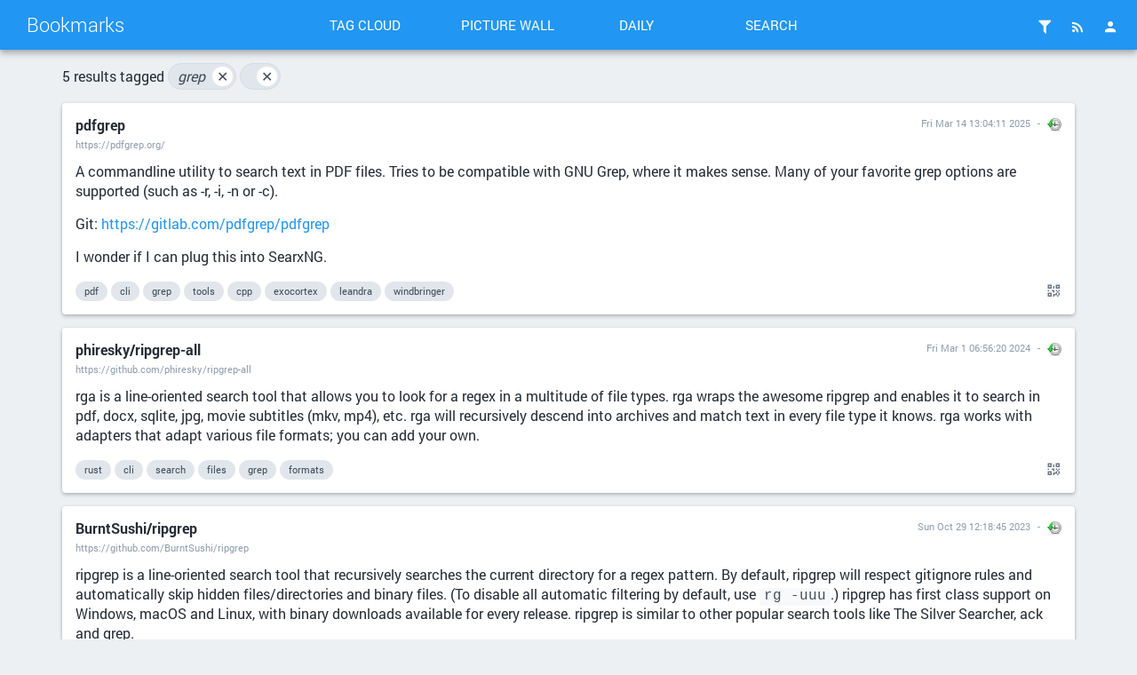

--- FILE ---
content_type: text/html; charset=UTF-8
request_url: https://bookmarks.drwho.virtadpt.net/?searchtags=grep
body_size: 21295
content:
<!DOCTYPE html>
<html>
<head>

<title>Search: [grep] - Bookmarks</title>
<meta http-equiv="Content-Type" content="text/html; charset=utf-8" />
<meta name="format-detection" content="telephone=no" />
<meta name="viewport" content="width=device-width,initial-scale=1.0" />
<meta name="referrer" content="same-origin">
<link rel="alternate" type="application/rss+xml" href="https://bookmarks.drwho.virtadpt.net/?do=rss&searchtags=grep" title="RSS Feed" />
<link rel="alternate" type="application/atom+xml" href="https://bookmarks.drwho.virtadpt.net/?do=atom&searchtags=grep" title="ATOM Feed" />
<link rel="apple-touch-icon" sizes="57x57" href="/tpl/material/dist/img/favicons/apple-touch-icon-57x57.png">
<link rel="apple-touch-icon" sizes="60x60" href="/tpl/material/dist/img/favicons/apple-touch-icon-60x60.png">
<link rel="apple-touch-icon" sizes="72x72" href="/tpl/material/dist/img/favicons/apple-touch-icon-72x72.png">
<link rel="apple-touch-icon" sizes="76x76" href="/tpl/material/dist/img/favicons/apple-touch-icon-76x76.png">
<link rel="icon" type="image/png" href="/tpl/material/dist/img/favicons/favicon-32x32.png" sizes="32x32">
<link rel="icon" type="image/png" href="/tpl/material/dist/img/favicons/favicon-96x96.png" sizes="96x96">
<link rel="icon" type="image/png" href="/tpl/material/dist/img/favicons/favicon-16x16.png" sizes="16x16">
<link rel="manifest" href="/tpl/material/dist/img/favicons/manifest.json">
<link rel="shortcut icon" href="/tpl/material/dist/img/favicons/favicon.ico">
<link rel="search" type="application/opensearchdescription+xml" href="/open-search" title="Shaarli search - Bookmarks"/>
<meta name="msapplication-TileColor" content="#603cba">
<meta name="msapplication-config" content="/tpl/material/dist/img/favicons/browserconfig.xml#">

<link type="text/css" rel="stylesheet" href="/tpl/material/dist/styles.min.css?v=51fc6354544a287041921ab6f51f4433ac735ac5dd466df2d6e783ef231faee8" />

<meta name="theme-color" content="#2196f3">



<link type="text/css" rel="stylesheet" href="${root_path}/data/user.css" />


<script>
var shaarli = {
    source: 'https://bookmarks.drwho.virtadpt.net/',
    basePath: '',
    rootPath: '',
    assetPath: '/tpl/material',
    fromNow: 
        0
    ,
    datePattern: '',
    isAuth: false,
    pageName: 'linklist',
    asyncMetadata: true,
    tagsSeparator: ' '
};
</script>


</head>
<body>




    <div class="header-main container-fluid">
        <div class="row">
            <div class="col-lg-3 is-flex">
                <a href="/" class="header-brand ripple">Bookmarks</a>
                <a href="#" class="icon-unfold hidden-lg ripple" title="Show/hide menu"><i class="mdi mdi-chevron-down"></i></a>
            </div>
            <div class="col-lg-6 header-middle">
                <div class="header-nav">
                    <div class="col-xs-6 col-sm-3 text-center">
                        <a href="/tags/cloud" class="toolbar-link button-inverse ripple">Tag cloud</a>
                    </div>
                    <div class="col-xs-6 col-sm-3 text-center">
                        <a href="/picture-wall?searchtags=grep" class="toolbar-link button-inverse ripple">Picture wall</a>
                    </div>
                    <div class="col-xs-6 col-sm-3 text-center">
                        <a href="/daily" class="toolbar-link button-inverse ripple">Daily</a>
                    </div>
                    <div class="col-xs-6 col-sm-3 text-center">
                        <button class="toolbar-link button-inverse ripple" id="button-search">Search</button>
                    </div>
                </div>
            </div>
            <div class="col-lg-3">
                <div class="header-buttons">
                    
                    
                        <a href="/login" class="icon-header popup-trigger ripple" title="Login">
                            <i class="mdi mdi-account"></i>
                        </a>
                    
                    <div class="toolbar-button-container">
                        <button type="button" class="icon-header popup-trigger ripple" data-popup="popup-rss" title="RSS Feed">
                            <i class="mdi mdi-rss"></i>
                        </button>
                        <div id="popup-rss" class="popup popup-rss hidden">
                            <div class="popup-title">RSS Feed<button class="popup-close"><i class="mdi mdi-close"></i></button></div>
                            <div class="popup-body">
                                <ul>
                                    <li><a href="/feed/atom?&searchtags=grep" class="ripple">RSS Feed</a></li>
                                    <li><a href="/daily-rss?day" class="ripple" title="1 RSS entry per day">Daily Feed</a></li>
                                    <li><a href="/daily-rss?week" class="ripple" title="1 RSS entry per day">Weekly Feed</a></li>
                                    <li><a href="/daily-rss?month" class="ripple" title="1 RSS entry per day">Monthly Feed</a></li>
                                </ul>
                            </div>
                        </div>
                    </div>
                    
                    <div class="toolbar-button-container">
                        <button type="button" class="popup-trigger icon-header ripple" data-popup="popup-filter" title="Filters">
                            <i class="mdi mdi-filter"></i>
                            
                        </button>
                        <div id="popup-filter" class="popup popup-filter hidden">
                            <div class="popup-title">Filters<button class="popup-close"><i class="mdi mdi-close"></i></button></div>
                            <div class="popup-body">
                                <h2>Links per page</h2>
                                <ul class="filters-links-per-page">
                                    <li><a href="/links-per-page?nb=20" class="ripple is-bold">20 links</a></li>
                                    <li><a href="/links-per-page?nb=50" class="ripple ">50 links</a></li>
                                    <li><a href="/links-per-page?nb=100" class="ripple ">100 links</a></li>
                                </ul>
                                <form method="get" action="/links-per-page" class="popup-content-area">
                                    <label for="filter-nb">Custom value</label>
                                    <input type="text" id="filter-nb" name="nb" placeholder="Type a number..." value="20"/>
                                </form>

                                <h2>Filters</h2>
                                <div class="list-side-right">
                                    <div class="list-body">
                                        
                                        <div class="list-item">
                                            <div class="list-item-content">
                                                <div class="list-item-label">Untagged links</div>
                                            </div>
                                            <div class="list-item-side">
                                                <div class="switch">
                                                    <label data-url="/untagged-only">
                                                        <input type="checkbox" name="input-untaggedonly" id="input-untaggedonly" />
                                                        <span class="lever"></span>
                                                    </label>
                                                </div>
                                            </div>
                                        </div>
                                    </div>
                                </div>
                            </div>
                        </div>
                    </div>
                </div>
            </div>
        </div>
    </div>
    
    <form id="hidden-tag-form" class="hidden" method="GET" name="tagfilter">
        <input type="hidden" name="searchtags" id="tagfilter_value" value=""/>
    </form>

    

    

    

    


<div id="search-overlay" class="fullscreen hidden">
    <div class="content-fullscreen">
        <div class="container">
            <div class="mbl row">
                <form method="get" action="/" id="form-search" class="col-md-8 col-md-offset-2">
                    <div class="search-field">
                        <input type="search" id="searchform_value" class="input-big" name="searchterm"
                            value=""
                            placeholder="Search..." autocomplete="off" data-multiple data-minChars="1"
                            data-list="python, exocortex, webapps, software, api, tools, cli, sysadmin, howto, online, modules, linux, foss, rest, data, retrocomputing, infosec, javascript, golang, free, electronics, hardware, search, download, databases, crossplatform, references, awesome, wiki, ai, archives, directory, programming, music, archived, security, hacking, funny, generators, C, analysis, selfhosted, web, games, opensource, rf, documentation, server, ml, lightweight, archive, privacy, monitoring, videos, information, utilities, art, audio, clients, resources, c64, json, rust, github, images, php, rtlsdr, development, protocols, raspi, service, visualization, mapping, applications, networking, research, projects, news, osint, pdf, retrogaming, css, rss, books, text, computers, history, windows, xmpp, files, storage, configuration, store, fediverse, hamradio, politics, webdesign, scripts, commodore, cpp, services, media, blog, graphics, firmware, list, scanners, html, chat, classics, retro, community, embedded, 3dprinting, buy, encryption, textbooks, radio, science, crypto, editor, library, llm, desktop, fonts, android, cyberpunk, ebooks, languages, servers, weird, opendata, rpg, scifi, links, government, frameworks, html5, bbs, diy, socialnetworks, technology, documents, fun, http, management, parts, nodejs, people, tui, cryptography, reverseengineering, culture, design, typescript, uspol, apps, atari, gaming, hackers, markdown, mobile, telephony, fandom, geek, git, streaming, tracking, videogames, internet, plugins, automation, dns, downloads, greyprints, ruby, addons, libraries, nlp, opsec, television, websites, bots, containers, education, java, personal, searchengine, wifi, companies, microcontrollers, passwords, retrotech, us, distributed, email, os, docker, finance, micropython, movies, surveillance, activism, iot, terminal, chrome, code, firefox, gui, medicine, themes, voip, assembly, graphs, huginn, lgbtq, networks, osx, serial, shell, unix, converter, crowdsourcing, devops, historical, icons, interactive, math, stickers, 8bit, agents, maps, occult, ssh, vulnerabilities, creativecommons, leandra, military, network, notes, phreaking, sounds, algorithms, environments, project, random, sqlite, activitypub, authentication, browser, dos, locksport, magazines, repo, tricks, weather, archival, cheatsheets, collection, configs, conversion, desktops, emulation, interfaces, language, matrix, modems, mp3, script, tracker, anonymity, apple, bookmarks, map, podcasts, power, pwa, sql, standards, stocks, tips, tutorial, addon, anime, article, basic, csv, engineering, magick, packages, pentesting, perl, statistics, templates, 3d, analytics, ascii, cracking, dashboard, kits, money, testing, tiny, usb, wireless, writing, bot, browsers, computer, cpu, domains, drivers, emulator, metadata, numbers, papers, toys, vpn, adsb, arduino, articles, censorship, cryptocurrency, datasets, feeds, fiction, hosting, humor, im, mysql, reader, zines, astronomy, bash, betafork, blocking, bluetooth, chips, comics, customization, offline, system, ubuntu, wikipedia, animation, byzantium, charts, decoder, detection, esp32, formatting, gothic, journalism, keyboards, mirrored, models, open, pc, plugin, recovery, social, specs, svg, usa, xml, academia, aws, book, business, calculator, citizenscience, covid, devices, equipment, events, hacks, healthcare, it, keys, markets, mastodon, modular, moneybags, organization, patterns, peripherals, reports, scanning, socialmedia, status, travel, tutorials, webbrowser, youtube, ansi, cases, cellular, communication, debugging, ebook, edison, editors, exploits, ide, interactivefiction, interpreters, messages, official, proxy, raspbian, records, repairs, scripting, shaarli, space, speechrecognition, threats, virtualization, asterisk, blocklists, c128, cards, classic, communications, cve, daemon, indexing, ironmonger, kernel, lists, mac, oldschool, policy, portable, robotics, rpgs, shells, shirts, shopping, society, static, telecom, texteditors, tls, training, twitter, ui, 80s, X, adblocking, administration, blogs, cats, clothing, commands, cplusplus, death, diskimages, emulators, explorer, federated, game, gps, guide, kit, law, littlesister, lockpicks, lua, philosophy, phones, schematics, simple, smtp, tor, vps, abortion, advertising, aircraft, bios, bittorrent, custom, dictionaries, drugs, emoji, entropy, extensions, infrastructure, intel, investments, ipaddresses, lockpicking, parser, physics, pictures, player, providers, recordings, scraping, sensors, ssl, stories, time, trans, translation, updates, webcomics, webservers, antispam, assets, badges, crawlers, devtools, fakenews, fansite, fantasy, google, gpu, interesting, inventory, life, literature, malware, memory, multimedia, nes, neuralnetworks, noise, patches, routing, satellites, sid, systems, tech, techniques, toolkit, upgrades, voice, addresses, agent, alerts, aprs, bsd, cad, cameras, compression, content, crafts, debian, displays, drives, faq, homepage, ios, meshnetworking, mud, openstreetmap, openwrt, optimization, parsing, pentest, police, public, publicdomain, shortwave, sound, tags, tilde, traffic, x86, accounts, attacks, backups, bestpractices, builder, cables, chatbots, circuitpython, compiler, conventions, diagrams, drawing, educational, emojo, esp8266, formats, frequencies, furry, homestuck, instruments, jobs, knowledge, legal, lulz, manuals, msdos, nginx, notifications, overview, p2p, postgres, prices, qrcodes, queries, recipes, s3, samples, simulation, simulator, torrents, transhumanism, truetype, ufo, vim, vintage, visual, wayland, webrings, website, yaml, adapters, alternatives, amazon, analyzers, architecture, cartoons, cms, compsci, credentials, cute, debugger, diagnostics, distros, downloader, exploration, floppy, forecasts, fpga, freeware, glitch, graph, hacker, hardening, health, hexeditor, immigration, irc, locks, macos, mitm, mythos, objects, ocr, paranormal, performance, pico, poc, ports, props, puzzles, reading, registry, replacements, repository, rogue, scrapers, sharing, signalprocessing, sites, sniffer, specification, stores, style, supplies, utility, vectors, vm, webdev, x11, LoRa, accessibility, aggregator, amiga, archlinux, asciiart, asynchronous, atom, backgrounds, backup, binary, california, centos, circuits, cnc, codes, compatibility, conferencing, defcon, dialup, disease, doctorwho, drones, emergencies, encyclopedia, errors, extensible, foia, functions, fx, groups, ham, ids, image, ip, journal, keyvalue, lain, laptop, leaks, learning, logic, logs, lovecraft, mail, manufacturers, mathematics, minimalist, navigation, nintendo, numbersstations, pcb, personalassistant, photography, png, qt, rare, reconaissance, redhat, releases, religion, remotecontrol, rules, safety, secrets, signal, sip, sourcecode, sun, telemetry, telnet, textmode, texts, thelema, troubleshooting, usenet, viewer, volunteer, widgets, win32, windowmanager, wireguard, work, accounting, advice, alternative, ansible, apache, assembler, auditing, background, bitcoin, bootstrap, budget, build, certificates, characters, chiptunes, classes, climatechange, collaboration, colors, computing, comsec, conferences, connections, console, corpus, curated, dashboards, deeplearning, distribution, economics, emergency, engine, faas, fabrication, forensics, forums, gifts, gis, gnome, hack, horror, humanrights, if, imap, industrial, intelligence, interface, kodi, lessons, licenses, locksmith, make, materials, messaging, metrics, microblogging, midi, mods, mqtt, names, nonprofit, office, openhardware, pixels, plans, printers, problems, psychology, publishing, query, ram, read, recording, registration, repair, repositories, responsive, sewing, signals, snippets, speech, speechsynthesis, sprites, subscriptions, template, terraform, test, tests, theory, transcripts, transmitter, ttf, upload, versions, websockets, wtf, zim, access, aliens, arm, avatars, backdoors, blogging, broadcast, building, college, company, compilers, construction, controller, cookies, cryptology, csharp, cthulhu, debloat, demoscene, disassembler, disks, dna, drm, dtmf, esoteric, export, fanfiction, filesystem, filtering, firewall, firewalls, food, future, futurism, gallery, graphql, hashes, headers, import, injection, installation, installer, international, laptops, larp, lego, mailinglist, managers, mediawiki, moo, nfc, nosql, openeducation, osm, pagan, parsers, pgp, printing, processing, profiles, provider, purchase, rails, reddit, rendering, replacement, replicas, reproductivehealth, rescue, resume, rfid, rng, robots, roleplaying, routers, sbc, scheduling, signatures, slack, smolnet, spectrogram, spirituality, spoofing, spreadsheet, stl, strange, synthesis, synthpop, systemd, tokens, urls, verification, vr, 2d, abuse, airquality, animals, basics, blueboxing, bruteforce, butterflyinchina, caldav, calendars, captcha, catalogs, checker, chemistry, clocks, cloud, comments, components, connectors, control, controllers, coop, corporations, cosplay, courses, datastructures, dates, defaults, delete, demos, dependencies, dice, discussion, disk, django, dvd, eclipsephase, effects, encoding, energy, escape, experiment, extraction, facts, file, fileformat, filesystems, film, filters, forsythe, forth, forum, freedom, genetics, gist, gpt, homebrew, https, ice, identification, illustration, index, indie, infocom, investigation, jewelry, laws, local, location, logos, lookup, mentalhealth, menus, mesh, meta, microsoft, moderation, museums, mysteries, mythology, nasa, neovim, nlu, notebook, npm, nuclear, nvidia, operations, organizations, ownership, packetradio, pages, paper, parallel, pharmaceuticals, pins, planning, plots, powershell, processors, propaganda, prosody, prototyping, pushnotification, queer, queue, realtime, redis, remix, reporting, riscv, risks, scenarios, scrobble, sentiment, signalanalysis, signs, sms, softmodem, softwaredevelopment, spectrum, speed, spider, summary, switches, symbols, tabletop, tagging, tasks, tcp, temperature, timer, timezones, transfer, trending, useful, virtual, virtualbox, war, wardriving, warninglabels, wasm, wealth, webcams, webmail, workflows, world, xrisks, zip, 0, CA, URL, academic, activity, airplanes, appliances, architectures, atmega, audiobooks, authors, barcodes, beamship, bias, biology, bofh, boot, btrfs, businesscards, caching, calendar, callerid, cars, cgi, channels, cheap, children, cia, climate, cloudcomputing, coffee, collaborative, compliance, composition, conspiracy, consumers, contributions, controlpanel, cracker, cuda, datacomm, datamining, datatransfer, deployment, diagram, digital, directionfinding, disaster, disposable, dnd, eastereggs, elections, electron, encoder, engines, epub, essay, experimentation, failures, fans, flags, flash, frequency, geolocation, global, gpg, grep, grinding, handbook, hashtables, htaccess, indieweb, industry, influence, instances, instructions, ipfs, iptables, ipv6, ir, jargon, kidnappings, ldap, listening, liveusb, lvm, magic, maintenance, makers, manual, markup, mcp, measurements, memorial, mfa, minilanguages, modeling, mycroft, mystery, nntp, openbsd, openvpn, otr, owod, packaging, pagers, parody, passive, paywalls, photos, pinout, players, politicians, port, portal, portfolio, postfix, practice, principles, print, proceduralgeneration, processes, products, prosthesis, prosthetics, quotes, radar, radiation, raid, randomness, rap, regexp, removal, repl, reviews, ripper, risc, rock, rpc, russia, satanism, sigint, site, sniffing, spam, speechtotext, static-content, story, strategies, strategy, strings, subdomains, subversion, suggestions, support, surplus, svn, switchboard, tcpip, techno, textfiles, trackers, transgender, tts, tunnel, tv, typeface, underground, used, vector, versioncontrol, wearable, webhooks, webpages, webrtc, weewx, writer, xen, xep, yacy, zigbee, 3dprinter, admin, adult, adventures, advisories, advocacy, alchemy, algebra, alife, anomalies, antigone, antivirus, arcade, arg, avr, band, bayarea, bayesian, blackops, blindness, brutalism, cache, camera, cc, cd, cellularautomata, chaos, chaosmagick, charity, chemicals, cherrypy, chromium, cisco, classification, cleaner, clock, clone, clothes, club, cluster, codenames, cognition, collections, collective, commits, compilation, complexity, concerts, conlangs, conspiracies, cookbooks, coordinates, corruption, creditcards, crime, cryptanalysis, ctf, cups, cypherpunks, datarecovery, datastore, date, defense, delightful, directories, disclosures, discord, donations, driver, dyslexia, economy, efficiency, enumeration, episodes, ethics, evangelion, evolution, examples, explanations, facialrecognition, fanpage, federation, fish, flatfile, folklore, format, framework, fuse, fuzzy, gateway, gpio, gsm, gurps, handy, harddrive, harddrives, help, hf, hiddenservice, hiphop, housing, humour, hypertext, ideas, identifiers, imaging, implementation, incidents, incunabula, independent, inspiration, interception, interviews, isp, issues, jukebox, kabbalah, knitting, laravel, lhp, linguistics, lisp, livecd, livecoding, logging, loops, machinelearning, magstripes, mailinglists, manager, manipulation, manufacturing, messagebus, metasearch, mirror, mirrors, multiplayer, mutualaid, neko, netblocks, neuroscience, nostalgia, novels, npa, offense, omemo, openoffice, openpgp, options, orbits, otf, otp, partition, payphones, pbs, permissions, pizza, plants, platforms, poetry, post, practical, pranks, preservation, pride, prints, procedures, process, programs, rave, recorder, regularexpressions, relaxation, rename, repeaters, reprap, representatives, requests, rfc, rights, rings, rom, roms, router, rpm, sabotage, samsung, sanfrancisco, scan, schema, school, screencaps, screens, scsi, seeds, selector, selectors, semantics, sessions, settings, shellcode, shipping, signald, skins, soc, socialengineering, socnet, solar, solutions, soundtracks, source, sources, sousveillance, spiders, sqlinjection, stack, stt, survival, sustainability, synaesthesia, synchronization, synthesizer, tempest, text-to-speech, textadventures, tickets, transparency, trump, trunking, unusual, utena, ux, vehicles, veilid, vendors, violence, webservices, webshit, whitewolf, whois, xz, zork, 1, 2, 2fa, 3dmodeling, acars, activedirectory, activists, address, alternativepower, analog, anarchism, animated, animations, annotation, announcements, anonymous, answers, antennas, apocalypse, apt, arch, arts, atmel, augmentation, aur, avahi, aviation, babylon5, backend, bands, bandwidth, banks, batteries, battery, bgp, binaryanalysis, bind, biohacking, biologicals, blackholes, blogpost, boardgames, bootloaders, boxes, branding, bridge, bridges, bugs, cable, canvas, capacitors, captiveportal, carving, cataclysm, categories, ccc, ccg, cdrom, chan, changes, charactersheets, chart, checking, chef, chess, ci, circuit, classiccomputing, classifiers, clean, cloning, clubs, codec, coldwar, colo, comparison, comparisons, composer, concentration, concepts, consensus, contacts, contingency, conversational, conversations, cooking, costumes, countermeasures, coursework, covers, creativity, cronjob, cyberspace, dart, datasheets, dba, decentralized, decompress, deduplication, dell, designs, disability, discordia, discovery, disinformation, display, dj, dnssec, dogs, domain, dotfiles, drummachine, dump, dune, ec2, ecosystems, editing, eeg, eink, enochian, esd, ethernet, europe, exchange, explore, extractor, fake, family, favicon, fbi, fdroid, fedora, feedreader, films, fires, fix, flask, forteana, foxhunt, freebsd, ftp, geigercounter, gematria, gemini, gems, generation, geneticalgorithms, geocoding, geometry, glossary, gnupg, go, googleapps, governance, grub, guidelines, guns, harassment, hashing, hashtags, hayes, hazards, hdmi, hex, hobby, holidays, honeypots, hope, hotspot, hrt, hypercard, ibm, imageanalysis, implants, indexer, indicators, influxdb, inputs, install, instantmessaging, instructables, insurance, internal, intro, introduction, invisibles, ipv4, joysticks, jquery, jsonpath, keycaps, keywords, kids, knots, kotlin, kubernetes, kvm, latency, latex, lawyers, leo, lexer, license, lint, listen, lobbyists, lore, lowpower, machinery, mage, magnetlinks, manga, martialarts, mdns, medical, metal, meters, microscopy, mind, mirroring, mms, molding, naturaldisaster, ncurses, nerd, newsletters, newwave, novelty, nsa, oauth, obfuscation, obsolete, occulture, old-school, opengl, optout, orchestration, oscilloscope, outages, output, overlay, p25, package, packets, paganism, paranoia, passport, pastebin, pattern, pennsylvania, personalized, pipeline, pirate, pitop, posts, printer, processor, prompts, prosthetic, protection, psychedelics, publication, publications, quantumcryptography, questions, qwk, racks, receiver, reception, remake, remote, replay, replication, repos, resistors, response, revenge, reversing, rhel, rickroll, risk, root, rover, rp2040, s3m, sandbox, scala, scene, screensaver, screentoys, sell, sequencing, series, setup, sfx, shares, sheetmusic, shodan, siem, sigils, signature, silicon, silly, skills, slang, sliderules, softraid, solaris, solarpunk, soundsculpting, sparc, spying, stars, startpage, steampunk, structures, stun, subculture, subnetting, subtitles, svelte, synthesizers, systembot, tables, tarot, taxes, tensorflow, threatmodeling, times, tmux, tones, topics, totp, transactions, transceiver, tripwire, tsv, tumblr, turn, tweaks, uap, udp, uefi, units, unlocking, upgrade, usbkey, usernames, users, userspace, validation, values, vampire, vhdl, victorian, visuals, vms, vnc, voter, vulnerability, warc, warez, warning, watch, webcam, webdav, wildcard, windbringer, women, wordlists, wordpress, words, workstations, worms, wrapper, writers, x86_64, xenserver, xm, xpath, z80, 3, 4, 2m, 64bit, 5, 6, 7z, 7, 9-11, 90s, abandonware, abstract, abstracts, accessories, acronyms, activities, advent, adventure, aes, aesthetic, aggregation, aide, airports, ajax, algorithm, ambient, anthropology, apk, appimage, appleii, ar, armor, arrest, artists, artwork, asics, assistance, astrology, attack, author, authoritarianism, autocomplete, automill, ax25, bags, balloons, bandcamp, bbc, beacons, beautifier, binding, bingo, biotech, bits, bloat, blockchain, blocker, bluray, boilerplate, bolts, bonjour, bookbinding, bookmarklet, booksellers, bookstack, bookstores, bootable, bootleg, braille, brain, bsod, buckets, burner, buttons, buzzwords, bypass, cabin, cam, campaigns, camping, candidates, captures, cartridges, case, cellphone, ceremony, chatops, china, ciphers, citations, cities, civilrights, cleanup, click, closedsource, coding, coins, collectible, collectors, colocation, color, coloring, combinations, comic, comint, comms, comodore, compatible, compensation, competition, compounds, conference, congress, cons, consciousness, context, convention, copies, copyright, coroutines, corpora, correlation, cors, counterculture, court, cover, cracks, craft, crashcart, crawling, creative, credits, creditunions, crimes, crisis, cron, crowley, cryptids, curriculum, cybercityoedo808, cybernetics, cyborgs, cynicism, d&amp;d, d20, daemons, databrokers, datacenters, datadump, dataset, datetime, daw, dbus, decals, decisions, decorators, deltagreen, demographics, depechemode, depression, designer, designpattern, detector, devo, dht, diagnosis, diary, diff, disable, disappearances, discography, distances, diving, diybio, dnsmasq, documentary, doorgames, dots, dpkg, dreamcatcher, dreamhost, drive, drought, drwho, dvb, dvi, earthquake, ecc, ejabberd, electricity, emacs, emoticons, employment, encounter, english, esolang, essays, estimation, ethereum, ew, executables, exercises, exoplanets, expertise, expressions, external, extinction, fabric, facilities, fakes, famous, farming, fashion, fasteners, features, festival, filings, fingerprinting, fingers, firefly, firstaid, flexible, fm, foad, foamcore, folksonomy, forecasting, forwarding, foundation, fractals, friends, fsm, fuel, fundamentals, funding, fuzzing, gadgets, galaxyrangers, gallifreyan, gamedev, gardening, gcc, gear, geeks, gem, geodata, geoip, geojson, ghostbusters, gibson, gif, gifs, glyphs, goldenshield, graffiti, grammar, grid, gridref, grief, grub2, guides, halloween, handles, hands, hangouts, happenings, harddisk, hash, haskell, hats, hearts, hidden, home, hospitals, hostnames, hp, htpc, humanitarian, hyperlink, i18n, i2c, id, identity, illusions, imageboard, improvisation, imsi, inference, infographics, informants, informationtheory, initramfs, integrations, interoperability, intrusion, investment, io, ioc, ipsec, iso, jabber, jackpoint, jailbreaks, jammer, japanese, journalists, js, jtag, jujitsu, juniper, k8s, keybase, keychain, keygen, keymaps, keyserver, kilts, kindle, kiwix, lab, labels, lambda, laser, lawsuit, layers, layout, legible, legislation, letters, lifecycle, lifehacks, lifeline, lightspeed, linkrot, locations, lyrics, maildir, mainframe, maker, market, material, mbox, meaning, meetings, megacorps, memes, mercenaries, messagedigest, meteors, mice, microblog, microfacture, microkernels, microservice, microservices, migration, militarization, mips, mixes, mnemonics, mod, modchips, modes, mongodb, monitor, mono, monsters, motion-tracking, motivation, mouse, mp3s, multiprocessor, multiuser, munchkin, murders, mysticism, nacl, naming, nanotech, native, neovictorian, nerdcore, netbook, networkmanager, neurology, newsgroups, newton, nfs, ngo, ngrams, npstn, nuclearwar, nxx, odd, old, oled, onion, oop, opcodes, opentype, optimus, oracle, organics, origin, oto, outdoor, outdoors, outofprint, paas, pacman, paid, palette, pam, pascal, passphrases, pathfinder, payments, pbx, peer-to-peer, peering, petscii, photoshop, picks, pictograms, piracy, pirateradio, plainenglish, planets, play, playbooks, pop, postapocalyptic, postcards, poster, posters, postmodernism, postscript, prediction, preparation, prescription, presentation, primitives, privileges, protests, protocol, psychoactives, punchcards, puppet, pvr, pypi, qemu, quantummechanics, quine, racism, radiology, rainbowtables, reactive, reboot, recap, recognition, recommendations, recruiting, regions, relationships, remakes, removable, reputation, rescaling, resolution, restore, retrieval, reverseproxy, ritual, rtc, rtos, rulesets, sampling, satire, save, scalable, scans, scarves, schemas, scholarship, screws, sdl, secure, securityculture, sega, seismics, selfdefense, semantic, semanticweb, serialization, serialnumbers, sets, sex, shadowrun, shamen, shareware, sheep, shielding, sieve, sightings, simcards, singularity, size, slides, slop, smartwatches, sneakernet, sockets, softwareengineering, solarsystem, soldering, solver, sorting, soundeffects, specializations, split, spring, spyware, squid, ssd, ssss, stackoverflow, stalking, startrek, states, staticanalysis, stations, stats, stig, storms, study, stuff, subgenius, supplement, supplements, surrealism, swift, tablature, table, tabs, tailoring, tardis, tarpit, tattoos, taxonomy, teaching, technical, telegram, textrank, thingiverse, thumbnails, tiddlywiki, timeseries, titles, tnc, tone, toolchain, topographic, torrent, touchpad, toy, transformers, transit, transmissions, trolling, tuning, types, typography, udev, uk, undersea, unicode, unmark, unofficial, upstart, usedbooks, useragents, usps, utilikilt, utils, utm, uucp, uxn, vala, validator, vampirehunterd, vegan, vegetarian, vfx, video, viruses, vlan, vlsi, vmware, walkthroughs, wallpapers, water, waterfalldisplay, wde, weapons, webasm, whistleblowing, whitepapers, wikileaks, will, williamgibson, win64, wiretapping, woodworking, word, wordperfect, worldbuilding, wpa, www, xe1541, xray, xss, xthreats, ya, yaff, yum, zcode, zen, zeroconf, zones, 8, 16-bit, 9, 10, 11, 12, 13, 14, 15, 64-bit, 16, 17, 18, 7zip, 19, Ironman, R, aa, abductions, aberrant, abramelin, accents, accoustics, achievements, actions, active, adam, adaptive, adc, adhd, adhesives, aed, agc, aikido, airport, ais, alarm, album, alcohol, algamics, algorave, alice, alphabet, alphabets, alphaville, altcoins, alteon, alteration, alterations, altruism, amateur, amber, ambulance, amd, ami, amp, amplifying, amv, anderson, angels, anonymization, anonymizer, antenna, antennae, antique, anxiety, apa, aphorisms, apollo, apology, applecat, appliance, appstore, aquarium, arabic, archiving, arguments, army, arrays, arrl, arthritis, artifacts, artist, asatru, ascots, ash, asian, asimov, assessment, assistant, assumptions, atascii, attachments, attiny, audiodrama, audit, augur, auroras, autism, autobiography, automotive, avatar, avengers, awooo, axonometric, b2, b5, babel, backblaze, backchannel, backup-plan, backyard, bandplan, banking, bar, barcode, barcoding, bart, base64, baselining, bases, battletech, battodo, bbcmicro, bbq, bci, bcm2835, bdf, beaches, beatemup, beats, bedbugs, beginner, beginners, benchmarks, benefits, berry, bi, bibliography, billg, billionaires, billofrights, biometrics, biomimicry, bipolar, birbs, birds, birthcontrol, bisexual, bisexuality, bitmaps, blacklist, bladerunner, blank, blanks, blocks, blues, board, boards, bob, boeing, bookmaking, bookmark, boop, bootdisk, bootrecord, bootsector, botany, botnet, boutique, bowties, box, bpal, bracelet, braces, braid, brainhacks, brainwaves, branches, brass, breaches, break, breaker, breakout, bribes, broadband, broadcom, broker, browsing, brutality, bts, bugging, bugreport, bugtracker, bulbs, bureaucracy, burn, bursts, bytes, bzr, calculus, calibri, call-of-cthulhu, calligraphy, camoflage, camps, canbus, cancer, canon, capp, captainamerica, card, cardav, carddav, cargokilt, carriers, cas, casting, catalog, catalyst, catcher, categorytheory, cb, cbm, census, cf, chainofcustody, changeling, changelogs, chapters, character, charger, chatterbot, chatterbots, chicory, chiphop, chromebooks, chromeos, chroot, chucknorris, church, circumvention, cisbenchmarks, civilization, clamav, clang, clasp, class, classifieds, clavicula, clearing, clippy, clojure, clones, cloudwatch, cm, cmdshell, cmos, cobol, cocktails, codecc, codecs, codejamming, codewords, coe, cointelpro, coleco, collector, combat, combinators, command, commentary, commerce, commonsense, comparative, compile, compositor, comprehensive, compress, compromise, computation, con, concept, conductive, connector, conspiracyx, constitution, constraints, construct, consulting, contact, contactlenses, conversation, conway, copy, copyleft, coral, correctness, corrupt, cosmetic, cosmic, cosmicity, cots, counterintelligence, course, cozy, cpr, crack, crash, crazy, creator, creators, credential, creditcard, crispr, crm, crochet, cropcircles, crv, cryptographic, cryptome, cs, ct, cult, culturejamming, curiosity, currency, cutups, cvs, cyberpunk2020, cypher, d0x, d3, daemontools, daily, dane, danger, darkwave, darwinia, data-center, datamatrix, dataminers, datarefuge, datarescue, dazzle, db9, dc, deanonymization, decimal, declassified, declatation, decode, decryption, decss, deepmagick, deepspace, definitions, demons, demotivation, deniability, depiction, deportation, derivatives, description, desolid, destruction, dev, devel, developer, developments, device, df, dh, diablo, dialect, dialer, diaspora, diatoms, diet, digitalunderground, diralon, discordian, discordianism, diskediting, diskspace, distortion, divinations, dixieflatline, djbdns, djvu, dkim, dl, dll, dmarc, dmt, doc, dock, doctors, doctorsbag, document, docx, dod, doh, dojo, dom, doompatrol, dossier, dossiers, dotnet, drafting, drama, dresswear, drinks, drums, dsl, dsp, ducks, dumps, dvbt, dvr, dx, dynamicanalysis, dynamodb, earth, eastasian, easy, ebm, ecg, eco, edf, edits, edr, eds, edwardian, ega, ehlersdahlos, einstein, eldritch, election, electro, electromagnetism, elegant, elements, elevators, elife, elisp, elite, elixir, elm, embroidery, emcomm, emg, emissions, emotions, encrypted, end, endless, enlightenment, enron, entertainment, entheogens, envelope, ephemera, epic, epidemiology, epoxy, eproms, ereader, erector, ergonomic, erlang, errorhandler, errorhandlers, eschatology, eschaton, esk, esxi, eternity, etherkiller, ethnic, etsy, eva-r, evasion, evidence, exalted, examination, excellent, executable, exfiltration, exif, exim, existentialthreats, exobrain, expenses, experiences, explanation, explicit, extract, f-droid, fab, facebook, facepaint, faces, fatalities, fc, fde, federal, fedex, fedoracore, fees, fentanyl, fhdl, fiberart, fidonet, figures, filenames, filter, filth, finger, fire, firearms, firewalking, fisma, flex, flickr, flourishes, flow, flowlogs, flutter, foit, forecast, foreign, forensic, forests, forge, forging, fortean, fortran, forwardsecrecy, fosh, foundry, fout, fps, fpu, free-systems, freebase, freemasonry, freemium, friendly, fringe, ft1, ftm, fucked, furby, furniture, futaba, futhark, gambling, gamedesign, gammaray, gangs, gapps, gazebo, gchat, gd, gdscript, genealogy, generator, genshi, geoplanet, germany, ghost, gifteconomy, gitter, glasses, globalwarming, glowing, glue, glyphicons, gnosticism, gnss, gnu, godot, goldendawn, googlegroups, gopher, goto, gpg4win, gpl, gpx, gqrx, grafana, graphical, graphpaper, graves, grbl, green, greenbox, gridpaper, group, grouppolicy, groupware, guidance, guitar, h2m, hackerspace, hakatak, hal, hallucinations, hamfest, hamsters, hand, handheld, handlers, hardcopy, hardened, harmreduction, harp, hawaii, hazardous, hbgary, hdtv, headless, headquarters, heap, heapexploit, heathenry, helpful, heresy, heretics, herf, hermetic, hero, heroes, heuristics, hexadecimal, hexagonal, hexediting, hfdl, hg, hids, highlighting, hiking, hints, histogram, hives, hoaxes, homelandsecurity, homelessness, horticulture, hostname, hot, hotels, house, how, htx200, hud, humanoids, hunt, hurricanes, hvif, hvm, hybrids, i386, ia, iax, iax2, ic, ical, idcards, idoru, ifixit, illinois, illuminati, image-recognition, imagery, inches, indow, infections, infiltration, infiltrators, influenza, info, ingredients, initrd, injury, innodb, insects, insert, insoc, inspection, instagram, instructors, integrated, integration, interference, internals, internetofthings, internships, interoperable, interpower, interrupts, intrigue, ioctl, iostat, ipc, iphone, ipod, ips, iron, irs, irssi, isa, iscsi, islands, itar, itunes, ivr, iwlib, ixp, jacks, japan, jed, jit, johndeere, join, journals, jpg, jss, juggling, jungle, junk, jwst, kabuki, kb, kde, key, kicad, kickbacks, kml, koans, konami, labs, labyrinth, langsec, lastwillandtestament, layer2, layoffs, leadership, leaflet, leap-motion, leather, lecture, led, lefthandpath, lemmy, lessig, lesson, letterlocking, levay, lexicon, lexing, lg, libary, liberties, libnotify, libra, librewolf, libsdl, liero, lifehack, lifehacker, lifting, ligatures, light, lightning, limits, lingustic, link, linuxtv, live, livejournal, livingwill, llvm, lmtp, localhost, localstorage, lock, long-branch, long-mode, longwave, loopback, loremipsum, lotr, lp, ls, lsd, lspp, lte, lvs, m2m, m5, m68k, mach, machine, machining, macroscale, magnets, mailman, makefiles, makerbot, malaria, manifesto, manpage, mappings, mapref, maria, mariadb, marketing, markov, marvel, maryland, mascots, mashup, masks, masonry, masterlist, matlibplot, mbr, mbus, mcu, mdadm, mead, measles, mediabox, mediacenter, medication, meditation, medium, mediumwave, meme, memex, memories, memorization, memos, meninblack, mercury, merge, merit, meritbadges, metaphysical, metaplot, method, methodology, methods, metric, mfm, mibs, microbiome, microcode, microphone, mill, mills, milter, mindmap, minimization, mining, mirai, misanthropy, missing, misuse, mit, mitigation, mix, mixing, mixnet, mixxx, mkinitramfs, mkv, mla, mobi, model, modern, modified, modulation, mojave, molecules, moles, monit, monkeypox, monoliths, moon, morphology, mortality, mothman, motorcycles, motors, movie, mp4, mpd, mpeg, mplayer, mri, mrtd, ms, mssql, msx, mta, mtm, muck, mugs, multiplexer, multitouch, mumble, mush, mushrooms, mutator, mxrecords, mythtv, naloxone, named, nand, nanotechnology, narcan, narcs, narrative, narrowband, nas, nat, natalie, natural, nautilus, neckties, neckware, neologisms, neovictoriana, netbsd, netfilter, netmail, networkanalysis, neurofeedback, neurons, neurosoft, nextofkin, nfo, nic, nids, nietzsche, nifty, nim, nispom, nlg, noh, nonfiction, novatel, nsfw, nsl, ntlm, numpy, nupic, nuts, nvme, nwod, nws, oakland, object, objective-c, oceans, octagonal, octal, oer, off-the-record, offices, ogham, oil, okta, oligarchs, onlline, opencore, opencourseware, opencv, openldap, openrisc, openssh, opentofu, opera, operators, opioids, opkg, opml, opportunities, opposition, oregon, orrery, orthography, orthoses, oscillator, otherkin, outlook, oven, owls, p2pu, p2v, p;lans, pa, pac, pad, painmanagement, paint, pandas, pandemic, panel, panic, papercraft, paracord, paradroid, paravirtualization, parquet, partitions, password, patents, payloads, pd, pdfimages, pdp11, peace, pecl, pedagogy, peerblock, peertube, percona, perf, perimeter, permaculture, personages, personality, petroleum, pfs, pharmacy, phas-pa, phoenix, phone, phonetic, phonology, photo, photophage, phrack, pic, pin, pioneer, piratebox, pittsburgh, pixel, plan, plankton, plasmids, platform, plato, playback, plot, plotter, polyamory, polyday, polyglot, polygraph, popculture, portability, posthumans, postmodern, postpunk, potato, powerpc, prepublication, presentations, president, prestidigitation, primes, priorart, prisons, probability, procgen, professional, profile, profiling, progressbar, progressions, projectors, pronouns, proof, protest, protobuf, protogen, prototype, proxies, psk, pstn, psych, publisher, pubsub, pulp, pulsar, pulsars, pulseaudio, punctuation, pusheen, putty, pvs, pyralspite, qm, qmail, qrp, quadcopter, quantum, quantumcomputing, rackable, racket, radical, rag, railing, raking, rar, raster, rates, rating, rats, rbac, rdbms, rdp, reactors, realityhacking, recommended, redback, redbubble, refurbish, regi, relational, relay, remember, remoteviewing, renewable, rental, replace, repli, reprint, reproduceable, resear, reserved, reset, resin, resizing, resolver, restraints, results, retrofuturism, reversegeocoding, revisioncontrol, rfc1918, rfi, rhas, rhn, rhp, romhacks, rot13, rotate, rsa, rsbac, rtorrent, rtp, rumpkernel, runes, runic, runtime, safari, sal, sale, sales, samaritan, sampler, satcom, savings, scalability, scales, scams, scanned, scap, scary, scheduler, scientology, scion, sclera, scope, scrambling, scrapy, screen, screenreader, screenwriting, screwed, scrubbing, sdk, sealife, seamcarving, secretservice, sed, seele, selection, selinux, semacode, semiotics, sensor, sequencer, sere, serverless, servomotors, severless, sextoys, sexuality, sf, sfd, sgi, sgid, sha1, shaders, shadow, shamanism, sharable, sharding, sharedsecret, shed, shelter, sherlock, shield, shields, shirt, shoes, shop, short-twic, shortcuts, shorts, shovelware, show, shrines, sidescrolling, sigil, sio, sisters-of-mercy, sketchup, skull, slackware, sleep, sleeping, slightofhand, slipstream, slm, slow, smart, smartcard, smartcontracts, smartphones, smt, snes, snmp, snort, snowden, socialgraph, society-of-mind, sociology, socks, solo, solr, solution, sonar, soundblaster, soundcard, soundcoud, spanish, speakers, speedrun, speedtribes, spf, spies, splints, sports, sprite, spudgun, spudzooka, sqli, sr3, sr4, srtp, srv, sshd, stacks, starbucks, starfrontiers, startup, starwars, state, stationary, stealth, steemit, steganography, stock, stoicism, storess, storytelling, strikes, studies, stuffie, subprocess, subscribe, subsequences, suid, superblock, supermicro, supernatural, supernovas, survivors, swapmeet, swat, sweaters, swedish, symbol, synapse, synaptics, synch, syntax, synth, synthwave, syscalls, sysfs, sysrq, sysstat, taglines, talismans, talk, tampering, tapes, tcltk, tea, technique, technobabble, technoculture, technomagick, technoshamanism, telescopes, tempfiles, temple, temporary, tension, tentacles, texas, textadventure, textiles, textual-analysis, theatre, thefilth, theme, thinking, thinktank, thoth, thoughts, threadiverse, throwing, thunderbolt, ties, tigerswan, timers, timestamps, timewavezero, tkip, tla, tld, to, todo, tome, tomes, toml, too, toool, topojson, topy, tornados, torque, tower, tracing, trackpad, tractors, tradecraft, trainers, transcoding, transhumanrights, translator, transmedia, transparent, treatment, triage, trick, trinary, trs80, truecrypt, trust, trv, tsr, ttd, tty, turbine, turing, tweets, twisted, ua, ucspi, ukraine, ultrasparc, undelete, unerase, uninstall, uninstaller, unionizing, universal, unpacker, unpacking, unscrambling, unused, update, uplink, ups, urban, urbex, urlshortener, usgs, usr, v, v2, vacation, vaccination, vacuums, vacuumtubes, vagrant, variables, vcard, vdl, verbs, verilog, verizon, vertigo, veterinary, vhs, vi, vic20, victoriana, video-effects, videophones, violin, virgin, vision, vista, viz, vocabulary, voicemail, voltage, voltron, volumegroup, volumes, voting, vscode, vsphere, vue, wakeword, wallabag, wallet, wallpaper, wap, warehouse23, wasteland, watchband, watchdog, watson, wav, waybackmachine, webkit, weight, werewolf, whales, whitepaper, wicca, widget, william_gibson, wind, windmill, wishlists, witty, wizard, wlan, wmbus, wod, woeid, woff, wood, wool, workaround, workbench, workers, workinprogress, workshops, workstation, worlds, worm, wpa2, wps, wraith, wrico, write, writeup, writeups, wv, wwiv, wysiwyg, x-ray, xapian, xbin, xbmc, xcf, xfs, xkcd, xls, xmen, xmlhttprequest, xp, xr, yubikeys, zeroknowledgeproofs, zig, zine, zrtp, " />
                        <div class="search-overlay-actions">
                            <button type="button" id="button-filter" class="button-raised ripple ripple-primary">
                                <i class="visible-xs mdi mdi-tag-multiple"></i>
                                <span class="hidden-xs"><i class="mdi mdi-magnify"></i>tags</span>
                            </button>
                            <button type="submit" id="button-search" class="button-raised button-primary ripple">
                                <i class="mdi mdi-magnify"></i>
                                <span class="hidden-xs">search</span>
                            </button>
                        </div>
                    </div>
                </form>
            </div>
        </div>
    </div>
</div>

<div id="overlay" class="overlay hidden"></div>





<div id="linklist" class="container">
    

    

    
        <div id="searchcriteria">
            5 results
            
             tagged <i>
            
                <a href="/remove-tag/grep" class="link-tag-filter" title="Remove tag">grep&nbsp;
                    <span class="remove">&#x2715;</span>
                </a>
            
                <a href="/remove-tag/" class="link-tag-filter" title="Remove tag">&nbsp;
                    <span class="remove">&#x2715;</span>
                </a>
            
            </i>
            
            
            
        </div>
    

    <div class="links-list">

        
        
        
        
        
        
        
        
        
        
        
        

        
            <div id="10797" class="link-outer">
                <div class="link-overlay"></div>
                <div class="link-inner">
                    <div class="link-header">
                        <div class="row">
                            <div class="col-sm-8">
                                <a class="link-title" href="https://pdfgrep.org/">
                                    
                                    pdfgrep
                                </a>
                                <a href="https://pdfgrep.org/" class="link-url"><span title="Real URL">https://pdfgrep.org/</span></a>
                            </div>
                            <div class="col-sm-4">
                                <div class="link-date">
                                    
                                        <span title="Permalink - Fri Mar 14 13:04:11 2025"><a href="/shaare/vsczqQ" class="link-actual-date">Fri Mar 14 13:04:11 2025</a></span>
                                    
                                    
                                        <span class="link-plugin"><span>
  <a href="https://web.archive.org/web/https://pdfgrep.org/">
    <img class="linklist-plugin-icon" src="/plugins/archiveorg/internetarchive.png" title="View on archive.org" alt="archive.org" />
  </a>
</span>
</span>
                                    
                                    
                                </div>
                            </div>
                        </div>
                    </div>
                    <div class="link-content">
                        <div>
                            
                            
                                <div class="link-description"><div class="markdown"><p>A commandline utility to search text in PDF files.  Tries to be compatible with GNU Grep, where it makes sense. Many of your favorite grep options are supported (such as -r, -i, -n or -c).</p>
<p>Git: <a href="https://gitlab.com/pdfgrep/pdfgrep">https://gitlab.com/pdfgrep/pdfgrep</a></p>
<p>I wonder if I can plug this into SearxNG.</p></div></div>
                            
                        </div>
                    </div>
                    <div class="link-footer is-flex">
                        <div class="link-tag-list is-flex-grown">
                        
                            
                                <span class="link-tag" title="Find links with the same tag"><a href="/add-tag/pdf">pdf</a></span>
                            
                                <span class="link-tag" title="Find links with the same tag"><a href="/add-tag/cli">cli</a></span>
                            
                                <span class="link-tag" title="Find links with the same tag"><a href="/add-tag/grep">grep</a></span>
                            
                                <span class="link-tag" title="Find links with the same tag"><a href="/add-tag/tools">tools</a></span>
                            
                                <span class="link-tag" title="Find links with the same tag"><a href="/add-tag/cpp">cpp</a></span>
                            
                                <span class="link-tag" title="Find links with the same tag"><a href="/add-tag/exocortex">exocortex</a></span>
                            
                                <span class="link-tag" title="Find links with the same tag"><a href="/add-tag/leandra">leandra</a></span>
                            
                                <span class="link-tag" title="Find links with the same tag"><a href="/add-tag/windbringer">windbringer</a></span>
                            
                        
                        </div>

                        <div class="link-actions is-flex-end">
                            
                                <a href="#" data-permalink="https://pdfgrep.org/" title="Show link QR Code" class="qrcode"><i class="mdi mdi-qrcode"></i></a>
                            
                            
                                
                            
                        </div>
                    </div>
                </div>
            </div>
        
            <div id="9813" class="link-outer">
                <div class="link-overlay"></div>
                <div class="link-inner">
                    <div class="link-header">
                        <div class="row">
                            <div class="col-sm-8">
                                <a class="link-title" href="https://github.com/phiresky/ripgrep-all">
                                    
                                    phiresky/ripgrep-all
                                </a>
                                <a href="https://github.com/phiresky/ripgrep-all" class="link-url"><span title="Real URL">https://github.com/phiresky/ripgrep-all</span></a>
                            </div>
                            <div class="col-sm-4">
                                <div class="link-date">
                                    
                                        <span title="Permalink - Fri Mar  1 06:56:20 2024"><a href="/shaare/hpiKPA" class="link-actual-date">Fri Mar  1 06:56:20 2024</a></span>
                                    
                                    
                                        <span class="link-plugin"><span>
  <a href="https://web.archive.org/web/https://github.com/phiresky/ripgrep-all">
    <img class="linklist-plugin-icon" src="/plugins/archiveorg/internetarchive.png" title="View on archive.org" alt="archive.org" />
  </a>
</span>
</span>
                                    
                                    
                                </div>
                            </div>
                        </div>
                    </div>
                    <div class="link-content">
                        <div>
                            
                            
                                <div class="link-description"><div class="markdown"><p>rga is a line-oriented search tool that allows you to look for a regex in a multitude of file types. rga wraps the awesome ripgrep and enables it to search in pdf, docx, sqlite, jpg, movie subtitles (mkv, mp4), etc.  rga will recursively descend into archives and match text in every file type it knows.  rga works with adapters that adapt various file formats; you can add your own.</p></div></div>
                            
                        </div>
                    </div>
                    <div class="link-footer is-flex">
                        <div class="link-tag-list is-flex-grown">
                        
                            
                                <span class="link-tag" title="Find links with the same tag"><a href="/add-tag/rust">rust</a></span>
                            
                                <span class="link-tag" title="Find links with the same tag"><a href="/add-tag/cli">cli</a></span>
                            
                                <span class="link-tag" title="Find links with the same tag"><a href="/add-tag/search">search</a></span>
                            
                                <span class="link-tag" title="Find links with the same tag"><a href="/add-tag/files">files</a></span>
                            
                                <span class="link-tag" title="Find links with the same tag"><a href="/add-tag/grep">grep</a></span>
                            
                                <span class="link-tag" title="Find links with the same tag"><a href="/add-tag/formats">formats</a></span>
                            
                        
                        </div>

                        <div class="link-actions is-flex-end">
                            
                                <a href="#" data-permalink="https://github.com/phiresky/ripgrep-all" title="Show link QR Code" class="qrcode"><i class="mdi mdi-qrcode"></i></a>
                            
                            
                                
                            
                        </div>
                    </div>
                </div>
            </div>
        
            <div id="9537" class="link-outer">
                <div class="link-overlay"></div>
                <div class="link-inner">
                    <div class="link-header">
                        <div class="row">
                            <div class="col-sm-8">
                                <a class="link-title" href="https://github.com/BurntSushi/ripgrep">
                                    
                                    BurntSushi/ripgrep
                                </a>
                                <a href="https://github.com/BurntSushi/ripgrep" class="link-url"><span title="Real URL">https://github.com/BurntSushi/ripgrep</span></a>
                            </div>
                            <div class="col-sm-4">
                                <div class="link-date">
                                    
                                        <span title="Permalink - Sun Oct 29 12:18:45 2023"><a href="/shaare/fLC5fg" class="link-actual-date">Sun Oct 29 12:18:45 2023</a></span>
                                    
                                    
                                        <span class="link-plugin"><span>
  <a href="https://web.archive.org/web/https://github.com/BurntSushi/ripgrep">
    <img class="linklist-plugin-icon" src="/plugins/archiveorg/internetarchive.png" title="View on archive.org" alt="archive.org" />
  </a>
</span>
</span>
                                    
                                    
                                </div>
                            </div>
                        </div>
                    </div>
                    <div class="link-content">
                        <div>
                            
                            
                                <div class="link-description"><div class="markdown"><p>ripgrep is a line-oriented search tool that recursively searches the current directory for a regex pattern. By default, ripgrep will respect gitignore rules and automatically skip hidden files/directories and binary files. (To disable all automatic filtering by default, use <code>rg -uuu</code>.) ripgrep has first class support on Windows, macOS and Linux, with binary downloads available for every release. ripgrep is similar to other popular search tools like The Silver Searcher, ack and grep.</p></div></div>
                            
                        </div>
                    </div>
                    <div class="link-footer is-flex">
                        <div class="link-tag-list is-flex-grown">
                        
                            
                                <span class="link-tag" title="Find links with the same tag"><a href="/add-tag/rust">rust</a></span>
                            
                                <span class="link-tag" title="Find links with the same tag"><a href="/add-tag/cli">cli</a></span>
                            
                                <span class="link-tag" title="Find links with the same tag"><a href="/add-tag/grep">grep</a></span>
                            
                                <span class="link-tag" title="Find links with the same tag"><a href="/add-tag/code">code</a></span>
                            
                                <span class="link-tag" title="Find links with the same tag"><a href="/add-tag/data">data</a></span>
                            
                                <span class="link-tag" title="Find links with the same tag"><a href="/add-tag/git">git</a></span>
                            
                                <span class="link-tag" title="Find links with the same tag"><a href="/add-tag/search">search</a></span>
                            
                                <span class="link-tag" title="Find links with the same tag"><a href="/add-tag/efficiency">efficiency</a></span>
                            
                                <span class="link-tag" title="Find links with the same tag"><a href="/add-tag/crossplatform">crossplatform</a></span>
                            
                        
                        </div>

                        <div class="link-actions is-flex-end">
                            
                                <a href="#" data-permalink="https://github.com/BurntSushi/ripgrep" title="Show link QR Code" class="qrcode"><i class="mdi mdi-qrcode"></i></a>
                            
                            
                                
                            
                        </div>
                    </div>
                </div>
            </div>
        
            <div id="9503" class="link-outer">
                <div class="link-overlay"></div>
                <div class="link-inner">
                    <div class="link-header">
                        <div class="row">
                            <div class="col-sm-8">
                                <a class="link-title" href="https://github.com/cado-security/cloudgrep">
                                    
                                    cado-security/cloudgrep
                                </a>
                                <a href="https://github.com/cado-security/cloudgrep" class="link-url"><span title="Real URL">https://github.com/cado-security/cloudgrep</span></a>
                            </div>
                            <div class="col-sm-4">
                                <div class="link-date">
                                    
                                        <span title="Permalink - Thu Oct 12 21:26:11 2023"><a href="/shaare/gJXy7Q" class="link-actual-date">Thu Oct 12 21:26:11 2023</a></span>
                                    
                                    
                                        <span class="link-plugin"><span>
  <a href="https://web.archive.org/web/https://github.com/cado-security/cloudgrep">
    <img class="linklist-plugin-icon" src="/plugins/archiveorg/internetarchive.png" title="View on archive.org" alt="archive.org" />
  </a>
</span>
</span>
                                    
                                    
                                </div>
                            </div>
                        </div>
                    </div>
                    <div class="link-content">
                        <div>
                            
                            
                                <div class="link-description"><div class="markdown"><p>cloudgrep is grep for cloud storage.  It currently supports searching log files, optionally compressed with gzip (.gz) or zip (.zip), in AWS S3, Azure Storage or Google Cloud Storage.  Directly searching cloud storage, without indexing logs into a SIEM or Log Analysis tool, can be faster and cheaper.  There is no need to wait for logs to be ingested, indexed, and made available for searching.  It searches files in parallel for speed.</p></div></div>
                            
                        </div>
                    </div>
                    <div class="link-footer is-flex">
                        <div class="link-tag-list is-flex-grown">
                        
                            
                                <span class="link-tag" title="Find links with the same tag"><a href="/add-tag/python">python</a></span>
                            
                                <span class="link-tag" title="Find links with the same tag"><a href="/add-tag/grep">grep</a></span>
                            
                                <span class="link-tag" title="Find links with the same tag"><a href="/add-tag/cloudcomputing">cloudcomputing</a></span>
                            
                                <span class="link-tag" title="Find links with the same tag"><a href="/add-tag/storage">storage</a></span>
                            
                                <span class="link-tag" title="Find links with the same tag"><a href="/add-tag/search">search</a></span>
                            
                                <span class="link-tag" title="Find links with the same tag"><a href="/add-tag/logs">logs</a></span>
                            
                                <span class="link-tag" title="Find links with the same tag"><a href="/add-tag/cli">cli</a></span>
                            
                        
                        </div>

                        <div class="link-actions is-flex-end">
                            
                                <a href="#" data-permalink="https://github.com/cado-security/cloudgrep" title="Show link QR Code" class="qrcode"><i class="mdi mdi-qrcode"></i></a>
                            
                            
                                
                            
                        </div>
                    </div>
                </div>
            </div>
        
            <div id="6828" class="link-outer">
                <div class="link-overlay"></div>
                <div class="link-inner">
                    <div class="link-header">
                        <div class="row">
                            <div class="col-sm-8">
                                <a class="link-title" href="http://antiboredom.github.io/audiogrep/">
                                    
                                    Audiogrep by antiboredom
                                </a>
                                <a href="http://antiboredom.github.io/audiogrep/" class="link-url"><span title="Real URL">http://antiboredom.github.io/audiogrep/</span></a>
                            </div>
                            <div class="col-sm-4">
                                <div class="link-date">
                                    
                                        <span title="Permalink - Wed Jan 15 14:59:33 2020"><a href="/shaare/9-M_fQ" class="link-actual-date">Wed Jan 15 14:59:33 2020</a></span>
                                    
                                    
                                        <span class="link-plugin"><span>
  <a href="https://web.archive.org/web/http://antiboredom.github.io/audiogrep/">
    <img class="linklist-plugin-icon" src="/plugins/archiveorg/internetarchive.png" title="View on archive.org" alt="archive.org" />
  </a>
</span>
</span>
                                    
                                    
                                </div>
                            </div>
                        </div>
                    </div>
                    <div class="link-content">
                        <div>
                            
                            
                                <div class="link-description"><div class="markdown"><p>Uses CMU's Pocketsphinx to do a quick speech-to-text transcription, then grep that transcript.  It then takes any found text, extracts the sentence in question from the audio stream and saves it as a separate mp3.</p></div></div>
                            
                        </div>
                    </div>
                    <div class="link-footer is-flex">
                        <div class="link-tag-list is-flex-grown">
                        
                            
                                <span class="link-tag" title="Find links with the same tag"><a href="/add-tag/speechtotext">speechtotext</a></span>
                            
                                <span class="link-tag" title="Find links with the same tag"><a href="/add-tag/audio">audio</a></span>
                            
                                <span class="link-tag" title="Find links with the same tag"><a href="/add-tag/search">search</a></span>
                            
                                <span class="link-tag" title="Find links with the same tag"><a href="/add-tag/editor">editor</a></span>
                            
                                <span class="link-tag" title="Find links with the same tag"><a href="/add-tag/grep">grep</a></span>
                            
                                <span class="link-tag" title="Find links with the same tag"><a href="/add-tag/cli">cli</a></span>
                            
                                <span class="link-tag" title="Find links with the same tag"><a href="/add-tag/mp3">mp3</a></span>
                            
                        
                        </div>

                        <div class="link-actions is-flex-end">
                            
                                <a href="#" data-permalink="http://antiboredom.github.io/audiogrep/" title="Show link QR Code" class="qrcode"><i class="mdi mdi-qrcode"></i></a>
                            
                            
                                
                            
                        </div>
                    </div>
                </div>
            </div>
        
    </div>

    

    
</div>


<div class="container text-center link-counter">
    <em>6869 links, including 436 private</em>
</div>


    <div id="footer" class="container">
    <div>
        <b><a href="https://github.com/shaarli/Shaarli">Shaarli</a></b>
        
         - The personal, minimalist, super-fast, database free, bookmarking service by the Shaarli community
        
         - Theme by <a href="https://github.com/kalvn">kalvn</a>
    </div>
    <div>
        
    </div>
    
    
    

    <input type="hidden" name="token" value="2b5f7a8366591ef1f496e5c71d08986243ae1f12" id="token" />
</div>
<script src="/tpl/material/dist/scripts.min.js?v=51fc6354544a287041921ab6f51f4433ac735ac5dd466df2d6e783ef231faee8"></script>


</body>
</html>
